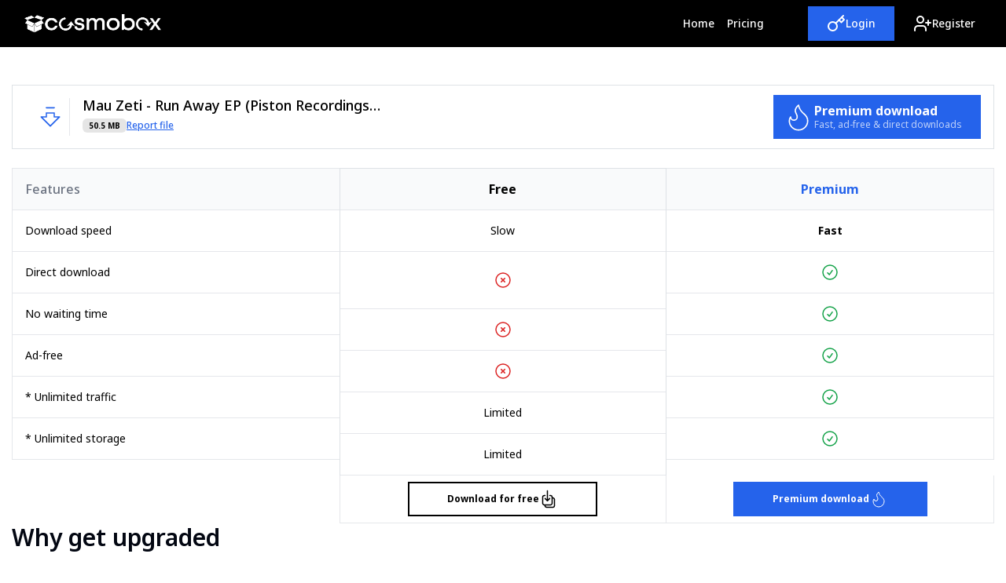

--- FILE ---
content_type: text/html; charset=UTF-8
request_url: https://cosmobox.org/1wqc31m6y3ac
body_size: 4951
content:
<!doctype html>
<html lang="en">
<head>
    <meta charset="UTF-8">
    <meta http-equiv=content-Type content="text-html; charset=UTF-8">
    <meta name="description" content="Download File Mau Zeti Run Away (Piston Recordings) zip">
    <meta name="keywords" content="mau, zeti, run, away, (piston, recordings), zip">
	<meta name="viewport" content="width=device-width, initial-scale=1.0">

    <title>Download Mau Zeti Run Away (Piston Recordings) zip</title>
    <link rel="preconnect" href="https://fonts.googleapis.com">
    <link rel="preconnect" href="https://fonts.gstatic.com" crossorigin>

    
        <link href="https://fonts.googleapis.com/css2?family=Noto+Sans:ital,wght@0,100..900;1,100..900&display=swap" rel="stylesheet">
        <link href="https://fonts.googleapis.com/css2?family=Titillium+Web:wght@200;300;400;600;700;900&display=swap" rel="stylesheet">
        <link href="https://fonts.googleapis.com/css2?family=Indie+Flower&display=swap" rel="stylesheet">
        <link href="https://fonts.googleapis.com/css2?family=Caveat&family=Indie+Flower&display=swap" rel="stylesheet">
        <link rel="icon" href="/favicon.ico" type="image/x-icon"/>
        <link rel="shortcut icon" href="/favicon.ico" type="image/x-icon"/>
        <script src="/xfst_theme1/js/jquery-1.9.1.min.js"></script>

        <link href="https://maxcdn.bootstrapcdn.com/font-awesome/4.3.0/css/font-awesome.min.css" rel="stylesheet">
        <link rel="stylesheet" href="https://use.fontawesome.com/releases/v5.1.1/css/all.css">
        <link rel="stylesheet" href="https://use.fontawesome.com/releases/v5.1.1/css/v4-shims.css">

        <script type="text/javascript" src="/xfst_theme1/js/jquery.paging.js"></script>
        <script type="text/javascript" src="/xfst_theme1/js/jquery.cookie.js"></script>
        <script type="text/javascript" src="/xfst_theme1/js/paging.js?r=1"></script>
        <script type="text/javascript">
            $(document).ready(function() {
                $("#showallarch").click(function() {
                    $(this).css('display', 'none'),
                        $("#fileinfoarch").css('height', '100%'),
                        $("#grad").css('display', 'none');
                });
            });
        </script>
        <script type="text/javascript">
            (function($) {
                $(function() {

                    $('ul.tabs').on('click', 'li:not(.current)', function() {
                        var section = $(this).parents('div.section:first');
                        var idx = $(this).index();

                        $(this).addClass('current').siblings().removeClass('current');
                        $(section).find('> div.box').eq(idx).fadeIn(150).siblings('div.box').hide();
                        $.cookie($(section).attr('id') + 'tab', idx);
                    });

                    $('.section').each(function(i, e) {
                        if(!e.id) return;

                        var idx;
                        if(idx = $.cookie(e.id + 'tab'))
                        {
                            $(e).find('> ul > li').eq(idx).click();
                        }
                    });

                })
            })(jQuery)
        </script>

        <!-- Styles -->
        <link rel="stylesheet" type="text/css" href="/xfst_theme1/css/style.min.css?v=3" />

        <style type="text/css">
            a.navbar-brand img{width:175px;}
        </style>

        <link rel="stylesheet" type="text/css" href="/theme_2024/dist/assets/app-BHMomvNI.css"/>

        
    

    
        <script>

            var _gaq = _gaq || [];
            _gaq.push(['_setAccount', 'UA-11263650-6']);
            _gaq.push(['_trackPageview']);

            (function() {
                var ga = document.createElement('script'); ga.type = 'text/javascript'; ga.async = true;
                ga.src = ('https:' == document.location.protocol ? 'https://ssl' : 'http://www') + '.google-analytics.com/ga.js';
                var s = document.getElementsByTagName('script')[0]; s.parentNode.insertBefore(ga, s);
            })();

        </script>
    
    


</head>
<body class="  ">

    
        
        <nav class="navbar bg-black navbar-expand-lg">
            <div class="container">
                <a class="navbar-brand" href="/">
                    <img src="/xfst_theme1/img/logo.png">
                </a>

                <button class="navbar-toggler" type="button" data-toggle="collapse" data-target="#main-menu" aria-controls="main-menu" aria-expanded="false" aria-label="Toggle navigation">
                    <i class="fad fa-bars"></i>
                </button>

                <div class="collapse navbar-collapse" id="main-menu">
                    <button class="navbar-toggler position-absolute" type="button" data-toggle="collapse" data-target="#main-menu" aria-controls="main-menu" aria-expanded="false" aria-label="Toggle navigation">
                        <svg xmlns="http://www.w3.org/2000/svg" width="24" height="24" viewBox="0 0 24 24" fill="none" stroke="currentColor" stroke-width="2" stroke-linecap="round" stroke-linejoin="round" class="lucide lucide-x"><path d="M18 6 6 18"/><path d="m6 6 12 12"/></svg>
                    </button>
                    <div class="navbar-nav ml-auto">
                        <li class="nav-item flex items-center">
                            <a class="nav-link text-xs text-black md:text-white hover:opacity-70 !font-medium" href="https://cosmobox.org">Home <span class="sr-only">(current)</span></a>
                        </li>
                        <li class="nav-item flex items-center">
                            <a class="nav-link text-xs text-black md:text-white hover:opacity-70 !font-medium" href="https://cosmobox.org/premium/">Pricing</a>
                        </li>
                        
                                
                                    <li class="nav-item flex items-center ml-lg-5">
                                        <a class="nav-link position-relative !font-medium flex items-center gap-4 text-xs px-4 py-2.5 bg-blue-600 text-white" href="https://cosmobox.org/login/">
                                            <svg xmlns="http://www.w3.org/2000/svg" width="24" height="24" viewBox="0 0 24 24" fill="none" stroke="currentColor" stroke-width="2" stroke-linecap="round" stroke-linejoin="round" class="w-6 h-6"><circle cx="7.5" cy="15.5" r="5.5"/><path d="m21 2-9.6 9.6"/><path d="m15.5 7.5 3 3L22 7l-3-3"/></svg>
                                            Login
                                        </a>
                                    </li>
                                    <li class="nav-item flex items-center ml-lg-3">
                                        <a class="nav-link position-relative  text-xs text-black md:text-white hover:opacity-70 flex items-center gap-2 !font-medium" href="https://cosmobox.org/register/">
                                            <svg xmlns="http://www.w3.org/2000/svg" width="24" height="24" viewBox="0 0 24 24" fill="none" stroke="currentColor" stroke-width="2" stroke-linecap="round" stroke-linejoin="round" class="w-6 h-6"><path d="M16 21v-2a4 4 0 0 0-4-4H6a4 4 0 0 0-4 4v2"/><circle cx="9" cy="7" r="4"/><line x1="19" x2="19" y1="8" y2="14"/><line x1="22" x2="16" y1="11" y2="11"/></svg>
                                            Register
                                        </a>
                                    </li>
                                
                        
                        </ul>
                    </div>
                </div>
            </div>
        </nav>
    



    
        <div id="container" class="h-full block">
            

<div class="container py-5 download-page">
	<div class="border flex !flex-wrap md:!flex-nowrap items-center mb-6 gap-4 px-3 py-2">
		<div class="flex items-center truncate gap-2 w-full">
			<div class="md:p-3 !pr-1">
				<svg xmlns="http://www.w3.org/2000/svg" width="24" height="24" viewBox="0 0 24 24" fill="none" stroke="currentColor" stroke-width="1" stroke-linecap="round" stroke-linejoin="round" class="w-10 h-10 text-blue-600"><path d="M15 5H9"/><path d="M15 9v3h4l-7 7-7-7h4V9z"/></svg>
			</div>
			<h4 class="text-black max-w-[400px] w-full block truncate border-l pl-3 text-lg leading-none font-medium">
				Mau Zeti - Run Away EP (Piston Recordings).zip
			<span class="flex items-center mb-1 mt-2 gap-2">
				<div class="shrink-0 text-[10px] font-bold bg-black/10 text-black py-1 px-2 rounded-md ">
					50.5 MB
				</div>
				<a href="/?op=report_file&amp;id=1wqc31m6y3ac" class="text-xs font-medium text-blue-600 underline underline-offset-4 hover:text-blue-800">
					Report file
				</a>
			</span>
			</h4>
		</div>

		
			<a
					class="shrink-0 ml-auto w-full md:w-auto flex items-center gap-4 relative py-2 px-4 md:!pl-3 bg-blue-600 text-white"
					href="/premium"
			>
				<svg xmlns="http://www.w3.org/2000/svg" width="24" height="24" viewBox="0 0 24 24" fill="none" stroke="currentColor" stroke-width="1" stroke-linecap="round" stroke-linejoin="round" class="w-auto h-10"><path d="M8.5 14.5A2.5 2.5 0 0 0 11 12c0-1.38-.5-2-1-3-1.072-2.143-.224-4.054 2-6 .5 2.5 2 4.9 4 6.5 2 1.6 3 3.5 3 5.5a7 7 0 1 1-14 0c0-1.153.433-2.294 1-3a2.5 2.5 0 0 0 2.5 2.5z"/></svg>
				<h4 class="font-bold m-0">
					Premium download
					<small class="block text-xs opacity-70 font-normal">Fast, ad-free & direct downloads</small>
				</h4>
			</a>
		
	</div>

	

	<div class="grid grid-cols-3">
		<div class="w-full">
				<span class="text-gray-500 border-l border-y font-medium bg-gray-50 py-3.5 px-3 block">
					Features
				</span>
			<ul class="text-sm text-black">
				<li class="p-3 block border-b border-l">Download speed</li>
				<li class="p-3 block border-b border-l">Direct download</li>
				<li class="p-3 block border-b border-l">No waiting time</li>
				<li class="p-3 block border-b border-l h-[73px] md:h-auto">Ad-free</li>
				<li class="p-3 block border-b border-l">* Unlimited traffic</li>
				<li class="p-3 block border-b border-l">* Unlimited storage</li>
			</ul>
		</div>
		<div class="w-full border !border-b-0 ">
				<span class="text-black flex items-center justify-center font-bold bg-gray-50 py-3.5 px-3">
					Free
				</span>
			<ul class="text-sm text-black">
				<li class="p-3 h-[74px] md:h-auto flex items-center justify-center border-y">
					Slow
				</li>
				<li class="px-3 py-2 h-[73px] md:h-[73px] md:h-[53px] flex items-center justify-center border-b text-red-600">
					<svg xmlns="http://www.w3.org/2000/svg" fill="none" viewBox="0 0 24 24" stroke-width="1.5" stroke="currentColor" class="w-6 h-6">
						<path stroke-linecap="round" stroke-linejoin="round" d="m9.75 9.75 4.5 4.5m0-4.5-4.5 4.5M21 12a9 9 0 1 1-18 0 9 9 0 0 1 18 0Z" />
					</svg>
				</li>
				<li class="px-3 py-2 h-[73px] md:h-[53px] flex items-center justify-center border-b text-red-600">
					<svg xmlns="http://www.w3.org/2000/svg" fill="none" viewBox="0 0 24 24" stroke-width="1.5" stroke="currentColor" class="w-6 h-6">
						<path stroke-linecap="round" stroke-linejoin="round" d="m9.75 9.75 4.5 4.5m0-4.5-4.5 4.5M21 12a9 9 0 1 1-18 0 9 9 0 0 1 18 0Z" />
					</svg>
				</li>
				<li class="px-3 py-2 h-[73px] md:h-[53px] flex items-center justify-center border-b text-red-600">
					<svg xmlns="http://www.w3.org/2000/svg" fill="none" viewBox="0 0 24 24" stroke-width="1.5" stroke="currentColor" class="w-6 h-6">
						<path stroke-linecap="round" stroke-linejoin="round" d="m9.75 9.75 4.5 4.5m0-4.5-4.5 4.5M21 12a9 9 0 1 1-18 0 9 9 0 0 1 18 0Z" />
					</svg>
				</li>
				<li class="px-3 py-2 h-[73px] md:h-[53px] flex items-center justify-center border-b">
					Limited
				</li>
				<li class="px-3 py-2 h-[73px] md:h-[53px] border-b flex items-center justify-center">
					Limited
				</li>
			</ul>
		</div>
		<div class="w-full">
				<span class="flex border-r border-y items-center justify-center font-bold text-blue-600 bg-gray-50 py-3.5 px-3">
					Premium
				</span>
			<ul class="text-sm text-black">
				<li class="p-3 h-[73px] md:h-auto flex items-center justify-center border-b border-r font-bold">Fast</li>
				<li class="px-3 py-2 h-[73px] md:h-[53px] flex items-center justify-center border-b border-r text-green-600">
					<svg xmlns="http://www.w3.org/2000/svg" fill="none" viewBox="0 0 24 24" stroke-width="1.5" stroke="currentColor" class="w-6 h-6">
						<path stroke-linecap="round" stroke-linejoin="round" d="M9 12.75 11.25 15 15 9.75M21 12a9 9 0 1 1-18 0 9 9 0 0 1 18 0Z" />
					</svg>
				</li>
				<li class="px-3 py-2 h-[73px] md:h-[53px] flex items-center justify-center border-b border-r text-green-600">
					<svg xmlns="http://www.w3.org/2000/svg" fill="none" viewBox="0 0 24 24" stroke-width="1.5" stroke="currentColor" class="w-6 h-6">
						<path stroke-linecap="round" stroke-linejoin="round" d="M9 12.75 11.25 15 15 9.75M21 12a9 9 0 1 1-18 0 9 9 0 0 1 18 0Z" />
					</svg>
				</li>
				<li class="px-3 py-2 h-[73px] md:h-[53px] flex items-center justify-center border-b border-r text-green-600">
					<svg xmlns="http://www.w3.org/2000/svg" fill="none" viewBox="0 0 24 24" stroke-width="1.5" stroke="currentColor" class="w-6 h-6">
						<path stroke-linecap="round" stroke-linejoin="round" d="M9 12.75 11.25 15 15 9.75M21 12a9 9 0 1 1-18 0 9 9 0 0 1 18 0Z" />
					</svg>
				</li>
				<li class="px-3 py-2 h-[73px] md:h-[53px] flex items-center justify-center border-b border-r text-green-600">
					<svg xmlns="http://www.w3.org/2000/svg" fill="none" viewBox="0 0 24 24" stroke-width="1.5" stroke="currentColor" class="w-6 h-6">
						<path stroke-linecap="round" stroke-linejoin="round" d="M9 12.75 11.25 15 15 9.75M21 12a9 9 0 1 1-18 0 9 9 0 0 1 18 0Z" />
					</svg>
				</li>
				<li class="px-3 py-2 h-[73px] md:h-[53px] flex items-center justify-center border-b border-r text-green-600">
					<svg xmlns="http://www.w3.org/2000/svg" fill="none" viewBox="0 0 24 24" stroke-width="1.5" stroke="currentColor" class="w-6 h-6">
						<path stroke-linecap="round" stroke-linejoin="round" d="M9 12.75 11.25 15 15 9.75M21 12a9 9 0 1 1-18 0 9 9 0 0 1 18 0Z" />
					</svg>
				</li>
			</ul>
		</div>
	</div>

	<div class="grid text-sm mb-8 md:mb-0 text-black grid-cols-1 md:grid-cols-3">
		<div></div>
		<div class="px-3 py-2 border-b border-x flex items-center justify-center">
			<form method="POST" action='' class="">
				<input type="hidden" name="op" value="download1">
				<input type="hidden" name="usr_login" value="">
				<input type="hidden" name="id" value="1wqc31m6y3ac">
				<input type="hidden" name="fname" value="Mau Zeti - Run Away EP (Piston Recordings).zip">
				<input type="hidden" name="referer" value="">

				<button
						type="submit"
						id="method_free" name="method_free" value="Free Download"
						class="font-bold mt-auto flex items-center gap-3 text-xs !m-0 text-black border-2 py-2 px-5 border-black transition-all duration-300 ease-in-out hover:text-white hover:bg-black"
				>
					Download for free
					<svg xmlns="http://www.w3.org/2000/svg" fill="none" viewBox="0 0 24 24" stroke-width="1.5" stroke="currentColor" class="w-6 h-6">
						<path stroke-linecap="round" stroke-linejoin="round" d="M7.5 7.5h-.75A2.25 2.25 0 0 0 4.5 9.75v7.5a2.25 2.25 0 0 0 2.25 2.25h7.5a2.25 2.25 0 0 0 2.25-2.25v-7.5a2.25 2.25 0 0 0-2.25-2.25h-.75m-6 3.75 3 3m0 0 3-3m-3 3V1.5m6 9h.75a2.25 2.25 0 0 1 2.25 2.25v7.5a2.25 2.25 0 0 1-2.25 2.25h-7.5a2.25 2.25 0 0 1-2.25-2.25v-.75" />
					</svg>
				</button>
			</form>

		</div>
		<div class="px-3 py-2  flex items-center justify-center border-b border-x md:border-l-0 text-green-600">
			<a href="/premium"
			   class="font-bold mt-auto flex items-center gap-3 text-xs !m-0 text-white border-2 py-2 px-5 border-blue-600 transition-all bg-blue-600 duration-300 ease-in-out hover:opacity-70"
			>
				Premium download
				<svg xmlns="http://www.w3.org/2000/svg" width="24" height="24" viewBox="0 0 24 24" fill="none" stroke="currentColor" stroke-width="1" stroke-linecap="round" stroke-linejoin="round" class="w-6 h-6"><path d="M8.5 14.5A2.5 2.5 0 0 0 11 12c0-1.38-.5-2-1-3-1.072-2.143-.224-4.054 2-6 .5 2.5 2 4.9 4 6.5 2 1.6 3 3.5 3 5.5a7 7 0 1 1-14 0c0-1.153.433-2.294 1-3a2.5 2.5 0 0 0 2.5 2.5z"/></svg>
			</a>
		</div>
	</div>

	<h1 class="text-gray-950 !font-semibold text-3xl mb-8">Why get upgraded</h1>

	<div class="grid py-3 border grid-cols-1 md:grid-cols-4 gap-6">
		<div class="w-full px-3">
			<svg class="w-10 h-10 text-blue-600" xmlns="http://www.w3.org/2000/svg" width="24" height="24" viewBox="0 0 24 24" fill="none" stroke="currentColor" stroke-width="1" stroke-linecap="round" stroke-linejoin="round"><rect width="8" height="18" x="3" y="3" rx="1"/><path d="M7 3v18"/><path d="M20.4 18.9c.2.5-.1 1.1-.6 1.3l-1.9.7c-.5.2-1.1-.1-1.3-.6L11.1 5.1c-.2-.5.1-1.1.6-1.3l1.9-.7c.5-.2 1.1.1 1.3.6Z"/></svg>
			<h4 class="text-black mt-2 mb-2 font-bold text-xl">Storage</h4>
			<p class="text-gray-600 font-medium text-sm">With a premium account you get a huge amount of storage up to <strong class="text-black">Unlimited</strong></p>
		</div>
		<div class="w-full md:border-x px-3">
			<svg xmlns="http://www.w3.org/2000/svg" width="24" height="24" viewBox="0 0 24 24" fill="none" stroke="currentColor" stroke-width="1" stroke-linecap="round" stroke-linejoin="round" class="w-10 h-10 text-blue-600"><path d="M9.26 9.26 3 11v3l14.14 3.14"/><path d="M21 15.34V6l-7.31 2.03"/><path d="M11.6 16.8a3 3 0 1 1-5.8-1.6"/><line x1="2" x2="22" y1="2" y2="22"/></svg>
			<h4 class="text-black mt-2 mb-2 font-bold text-xl">Ad-free</h4>
			<p class="text-gray-600 font-medium text-sm">With a premium account you get a huge amount of storage up to <strong class="text-black">Unlimited</strong></p>
		</div>
		<div class="w-full px-3">
			<svg xmlns="http://www.w3.org/2000/svg" width="24" height="24" viewBox="0 0 24 24" fill="none" stroke="currentColor" stroke-width="1" stroke-linecap="round" stroke-linejoin="round" class="w-10 h-10 text-blue-600"><path d="M12 22s8-4 8-10V5l-8-3-8 3v7c0 6 8 10 8 10"/><path d="m9 12 2 2 4-4"/></svg>
			<h4 class="text-black mt-2 mb-2 font-bold text-xl">Safe & secure</h4>
			<p class="text-gray-600 font-medium text-sm">With a premium account you get a huge amount of storage up to <strong class="text-black">Unlimited</strong></p>
		</div>
		<div class="w-full px-3 border-l">
			<svg xmlns="http://www.w3.org/2000/svg" width="24" height="24" viewBox="0 0 24 24" fill="none" stroke="currentColor" stroke-width="1" stroke-linecap="round" stroke-linejoin="round" class="w-10 h-10 text-blue-600"><path d="M8.5 14.5A2.5 2.5 0 0 0 11 12c0-1.38-.5-2-1-3-1.072-2.143-.224-4.054 2-6 .5 2.5 2 4.9 4 6.5 2 1.6 3 3.5 3 5.5a7 7 0 1 1-14 0c0-1.153.433-2.294 1-3a2.5 2.5 0 0 0 2.5 2.5z"/></svg>
			<h4 class="text-black mt-2 mb-2 font-bold text-xl">Ultra fast</h4>
			<p class="text-gray-600 font-medium text-sm">With a premium account you get a huge amount of storage up to <strong class="text-black">Unlimited</strong></p>
		</div>
	</div>
	<p class="text-xs font-medium text-gray-600 mt-4 mb-10">Please contact us for any question you may have about premium accounts <a class="text-blue-600 underline underline-offset-4 font-semibold" href="/contact.html">contact us</a></p>
</div>



        </div>
    




    
        <div class="bg-gray-50 !px-4 !py-10 left-0 right-0 bottom-0 absolute foo">
            <div class="container">
                <div class="flex !flex-wrap md:!flex-nowrap gap-6">
                    <div class="w-full md:w-8/12 shrink-0 mb-6 md:mb-0">
                        <div class="logo">
                            <!--<img src="/xfst_theme1/img/logo-grey.png">-->
                            <h4 class="text-black font-bold uppercase mb-4">Cosmobox</h4>
                        </div>

                        <p class="font-normal text-sm max-w-sm text-gray-600">Cosmobox is a file hosting provider. We offer online storage/remote backup capacity, sophisticated uploading and downloading tools. With Cosmobox you can host files, images, videos, audio and flash on the same place.</p>
                        <p class="text-black font-semibold mt-4 text-xs">&copy;2024 <a href="https://cosmobox.org">Cosmobox</a>. All rights reserved.</p>
                    </div>
                    <div class="w-6/12 md:w-4/12">
                        <h4 class="text-black font-bold mb-4">Helpful</h4>
                        <ul class="menu text-sm space-y-2 text-black p-0 m-0">
                            <li>
                                <a href="https://cosmobox.org/make_money/">Affiliate Program</a>
                            </li>
                            <li>
                                <a href="https://cosmobox.org/check_files/">Link Checker</a>
                            </li>
                            <li>
                                <a href="https://cosmobox.org/pages/faq/">FAQ</a>
                            </li>
                            <li>
                                <a href="https://cosmobox.org/contact/">Contact us</a>
                            </li>
                        </ul>
                    </div>
                    <div class="w-6/12 md:w-4/12">
                        <h4 class="text-black font-bold mb-4">Legal & Policy</h4>
                        <ul class="menu text-sm space-y-2 text-black p-0 m-0">
                            <li>
                                <a href="https://cosmobox.org/pages/tos/">Terms Of Service</a>
                            </li>
                            <li>
                                <a href="https://cosmobox.org/pages/privacy_policy/">Privacy Policy</a>
                            </li>
                            <li>
                                <a href="https://cosmobox.org/pages/refund_policy/">Refund Policy</a>
                            </li>
                            <li>
                                <a href="https://cosmobox.org/pages/dmca/">DMCA</a>
                            </li>
                        </ul>
                    </div>
                </div>
            </div>
        </div>
    

    <!-- Optional JavaScript -->
    <!-- jQuery first, then Popper.js, then Bootstrap JS -->
    <script src="https://cdnjs.cloudflare.com/ajax/libs/popper.js/1.14.7/umd/popper.min.js"></script>
    <script src="/xfst_theme1/js/bootstrap.min.js" ></script>
    <script src="/xfst_theme1/js/clipboard.min.js" ></script>
    <script src="/xfst_theme1/js/main.js" ></script>
    <script src="/xfst_theme1/js/script.js" ></script>

    <script type="module" src="/theme_2024/dist/assets/app-ChPAuYWS.js"></script>
    

    


<script defer src="https://static.cloudflareinsights.com/beacon.min.js/vcd15cbe7772f49c399c6a5babf22c1241717689176015" integrity="sha512-ZpsOmlRQV6y907TI0dKBHq9Md29nnaEIPlkf84rnaERnq6zvWvPUqr2ft8M1aS28oN72PdrCzSjY4U6VaAw1EQ==" data-cf-beacon='{"version":"2024.11.0","token":"9c90b25f9c104ecd96df383672322d35","r":1,"server_timing":{"name":{"cfCacheStatus":true,"cfEdge":true,"cfExtPri":true,"cfL4":true,"cfOrigin":true,"cfSpeedBrain":true},"location_startswith":null}}' crossorigin="anonymous"></script>
</body>
</html>

